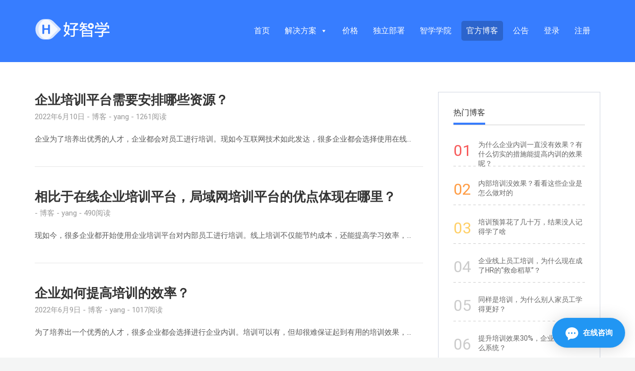

--- FILE ---
content_type: text/html; charset=UTF-8
request_url: https://www.hzxue.com/academy/category/blog/page/38
body_size: 13804
content:
<!DOCTYPE html>
<html lang="zh-Hans">
<head>
<meta http-equiv="x-ua-compatible" content="ie=edge">
<meta charset="UTF-8" />
<meta name="viewport" content="width=device-width, initial-scale=1">
<link rel="profile" href="http://gmpg.org/xfn/11" />
<title>博客 &#8211; 第 38 页 &#8211; 智学学院</title>
<meta name='robots' content='max-image-preview:large' />
<style>img:is([sizes="auto" i], [sizes^="auto," i]) { contain-intrinsic-size: 3000px 1500px }</style>
<link rel='dns-prefetch' href='//fonts.googleapis.com' />
<link rel="alternate" type="application/rss+xml" title="智学学院 &raquo; Feed" href="https://www.hzxue.com/academy/feed" />
<link rel="alternate" type="application/rss+xml" title="智学学院 &raquo; 评论 Feed" href="https://www.hzxue.com/academy/comments/feed" />
<link rel="alternate" type="application/rss+xml" title="智学学院 &raquo; 博客 分类 Feed" href="https://www.hzxue.com/academy/category/blog/feed" />
<!-- <link rel='stylesheet' id='yarppWidgetCss-css' href='https://www.hzxue.com/academy/wp-content/plugins/yet-another-related-posts-plugin/style/widget.css?ver=6.7.3' type='text/css' media='all' /> -->
<!-- <link rel='stylesheet' id='wp-block-library-css' href='https://www.hzxue.com/academy/wp-includes/css/dist/block-library/style.min.css?ver=6.7.3' type='text/css' media='all' /> -->
<link rel="stylesheet" type="text/css" href="//www.hzxue.com/academy/wp-content/cache/wpfc-minified/fh2dfmlq/452s5.css" media="all"/>
<style id='classic-theme-styles-inline-css' type='text/css'>
/*! This file is auto-generated */
.wp-block-button__link{color:#fff;background-color:#32373c;border-radius:9999px;box-shadow:none;text-decoration:none;padding:calc(.667em + 2px) calc(1.333em + 2px);font-size:1.125em}.wp-block-file__button{background:#32373c;color:#fff;text-decoration:none}
</style>
<style id='global-styles-inline-css' type='text/css'>
:root{--wp--preset--aspect-ratio--square: 1;--wp--preset--aspect-ratio--4-3: 4/3;--wp--preset--aspect-ratio--3-4: 3/4;--wp--preset--aspect-ratio--3-2: 3/2;--wp--preset--aspect-ratio--2-3: 2/3;--wp--preset--aspect-ratio--16-9: 16/9;--wp--preset--aspect-ratio--9-16: 9/16;--wp--preset--color--black: #000000;--wp--preset--color--cyan-bluish-gray: #abb8c3;--wp--preset--color--white: #ffffff;--wp--preset--color--pale-pink: #f78da7;--wp--preset--color--vivid-red: #cf2e2e;--wp--preset--color--luminous-vivid-orange: #ff6900;--wp--preset--color--luminous-vivid-amber: #fcb900;--wp--preset--color--light-green-cyan: #7bdcb5;--wp--preset--color--vivid-green-cyan: #00d084;--wp--preset--color--pale-cyan-blue: #8ed1fc;--wp--preset--color--vivid-cyan-blue: #0693e3;--wp--preset--color--vivid-purple: #9b51e0;--wp--preset--gradient--vivid-cyan-blue-to-vivid-purple: linear-gradient(135deg,rgba(6,147,227,1) 0%,rgb(155,81,224) 100%);--wp--preset--gradient--light-green-cyan-to-vivid-green-cyan: linear-gradient(135deg,rgb(122,220,180) 0%,rgb(0,208,130) 100%);--wp--preset--gradient--luminous-vivid-amber-to-luminous-vivid-orange: linear-gradient(135deg,rgba(252,185,0,1) 0%,rgba(255,105,0,1) 100%);--wp--preset--gradient--luminous-vivid-orange-to-vivid-red: linear-gradient(135deg,rgba(255,105,0,1) 0%,rgb(207,46,46) 100%);--wp--preset--gradient--very-light-gray-to-cyan-bluish-gray: linear-gradient(135deg,rgb(238,238,238) 0%,rgb(169,184,195) 100%);--wp--preset--gradient--cool-to-warm-spectrum: linear-gradient(135deg,rgb(74,234,220) 0%,rgb(151,120,209) 20%,rgb(207,42,186) 40%,rgb(238,44,130) 60%,rgb(251,105,98) 80%,rgb(254,248,76) 100%);--wp--preset--gradient--blush-light-purple: linear-gradient(135deg,rgb(255,206,236) 0%,rgb(152,150,240) 100%);--wp--preset--gradient--blush-bordeaux: linear-gradient(135deg,rgb(254,205,165) 0%,rgb(254,45,45) 50%,rgb(107,0,62) 100%);--wp--preset--gradient--luminous-dusk: linear-gradient(135deg,rgb(255,203,112) 0%,rgb(199,81,192) 50%,rgb(65,88,208) 100%);--wp--preset--gradient--pale-ocean: linear-gradient(135deg,rgb(255,245,203) 0%,rgb(182,227,212) 50%,rgb(51,167,181) 100%);--wp--preset--gradient--electric-grass: linear-gradient(135deg,rgb(202,248,128) 0%,rgb(113,206,126) 100%);--wp--preset--gradient--midnight: linear-gradient(135deg,rgb(2,3,129) 0%,rgb(40,116,252) 100%);--wp--preset--font-size--small: 13px;--wp--preset--font-size--medium: 20px;--wp--preset--font-size--large: 36px;--wp--preset--font-size--x-large: 42px;--wp--preset--spacing--20: 0.44rem;--wp--preset--spacing--30: 0.67rem;--wp--preset--spacing--40: 1rem;--wp--preset--spacing--50: 1.5rem;--wp--preset--spacing--60: 2.25rem;--wp--preset--spacing--70: 3.38rem;--wp--preset--spacing--80: 5.06rem;--wp--preset--shadow--natural: 6px 6px 9px rgba(0, 0, 0, 0.2);--wp--preset--shadow--deep: 12px 12px 50px rgba(0, 0, 0, 0.4);--wp--preset--shadow--sharp: 6px 6px 0px rgba(0, 0, 0, 0.2);--wp--preset--shadow--outlined: 6px 6px 0px -3px rgba(255, 255, 255, 1), 6px 6px rgba(0, 0, 0, 1);--wp--preset--shadow--crisp: 6px 6px 0px rgba(0, 0, 0, 1);}:where(.is-layout-flex){gap: 0.5em;}:where(.is-layout-grid){gap: 0.5em;}body .is-layout-flex{display: flex;}.is-layout-flex{flex-wrap: wrap;align-items: center;}.is-layout-flex > :is(*, div){margin: 0;}body .is-layout-grid{display: grid;}.is-layout-grid > :is(*, div){margin: 0;}:where(.wp-block-columns.is-layout-flex){gap: 2em;}:where(.wp-block-columns.is-layout-grid){gap: 2em;}:where(.wp-block-post-template.is-layout-flex){gap: 1.25em;}:where(.wp-block-post-template.is-layout-grid){gap: 1.25em;}.has-black-color{color: var(--wp--preset--color--black) !important;}.has-cyan-bluish-gray-color{color: var(--wp--preset--color--cyan-bluish-gray) !important;}.has-white-color{color: var(--wp--preset--color--white) !important;}.has-pale-pink-color{color: var(--wp--preset--color--pale-pink) !important;}.has-vivid-red-color{color: var(--wp--preset--color--vivid-red) !important;}.has-luminous-vivid-orange-color{color: var(--wp--preset--color--luminous-vivid-orange) !important;}.has-luminous-vivid-amber-color{color: var(--wp--preset--color--luminous-vivid-amber) !important;}.has-light-green-cyan-color{color: var(--wp--preset--color--light-green-cyan) !important;}.has-vivid-green-cyan-color{color: var(--wp--preset--color--vivid-green-cyan) !important;}.has-pale-cyan-blue-color{color: var(--wp--preset--color--pale-cyan-blue) !important;}.has-vivid-cyan-blue-color{color: var(--wp--preset--color--vivid-cyan-blue) !important;}.has-vivid-purple-color{color: var(--wp--preset--color--vivid-purple) !important;}.has-black-background-color{background-color: var(--wp--preset--color--black) !important;}.has-cyan-bluish-gray-background-color{background-color: var(--wp--preset--color--cyan-bluish-gray) !important;}.has-white-background-color{background-color: var(--wp--preset--color--white) !important;}.has-pale-pink-background-color{background-color: var(--wp--preset--color--pale-pink) !important;}.has-vivid-red-background-color{background-color: var(--wp--preset--color--vivid-red) !important;}.has-luminous-vivid-orange-background-color{background-color: var(--wp--preset--color--luminous-vivid-orange) !important;}.has-luminous-vivid-amber-background-color{background-color: var(--wp--preset--color--luminous-vivid-amber) !important;}.has-light-green-cyan-background-color{background-color: var(--wp--preset--color--light-green-cyan) !important;}.has-vivid-green-cyan-background-color{background-color: var(--wp--preset--color--vivid-green-cyan) !important;}.has-pale-cyan-blue-background-color{background-color: var(--wp--preset--color--pale-cyan-blue) !important;}.has-vivid-cyan-blue-background-color{background-color: var(--wp--preset--color--vivid-cyan-blue) !important;}.has-vivid-purple-background-color{background-color: var(--wp--preset--color--vivid-purple) !important;}.has-black-border-color{border-color: var(--wp--preset--color--black) !important;}.has-cyan-bluish-gray-border-color{border-color: var(--wp--preset--color--cyan-bluish-gray) !important;}.has-white-border-color{border-color: var(--wp--preset--color--white) !important;}.has-pale-pink-border-color{border-color: var(--wp--preset--color--pale-pink) !important;}.has-vivid-red-border-color{border-color: var(--wp--preset--color--vivid-red) !important;}.has-luminous-vivid-orange-border-color{border-color: var(--wp--preset--color--luminous-vivid-orange) !important;}.has-luminous-vivid-amber-border-color{border-color: var(--wp--preset--color--luminous-vivid-amber) !important;}.has-light-green-cyan-border-color{border-color: var(--wp--preset--color--light-green-cyan) !important;}.has-vivid-green-cyan-border-color{border-color: var(--wp--preset--color--vivid-green-cyan) !important;}.has-pale-cyan-blue-border-color{border-color: var(--wp--preset--color--pale-cyan-blue) !important;}.has-vivid-cyan-blue-border-color{border-color: var(--wp--preset--color--vivid-cyan-blue) !important;}.has-vivid-purple-border-color{border-color: var(--wp--preset--color--vivid-purple) !important;}.has-vivid-cyan-blue-to-vivid-purple-gradient-background{background: var(--wp--preset--gradient--vivid-cyan-blue-to-vivid-purple) !important;}.has-light-green-cyan-to-vivid-green-cyan-gradient-background{background: var(--wp--preset--gradient--light-green-cyan-to-vivid-green-cyan) !important;}.has-luminous-vivid-amber-to-luminous-vivid-orange-gradient-background{background: var(--wp--preset--gradient--luminous-vivid-amber-to-luminous-vivid-orange) !important;}.has-luminous-vivid-orange-to-vivid-red-gradient-background{background: var(--wp--preset--gradient--luminous-vivid-orange-to-vivid-red) !important;}.has-very-light-gray-to-cyan-bluish-gray-gradient-background{background: var(--wp--preset--gradient--very-light-gray-to-cyan-bluish-gray) !important;}.has-cool-to-warm-spectrum-gradient-background{background: var(--wp--preset--gradient--cool-to-warm-spectrum) !important;}.has-blush-light-purple-gradient-background{background: var(--wp--preset--gradient--blush-light-purple) !important;}.has-blush-bordeaux-gradient-background{background: var(--wp--preset--gradient--blush-bordeaux) !important;}.has-luminous-dusk-gradient-background{background: var(--wp--preset--gradient--luminous-dusk) !important;}.has-pale-ocean-gradient-background{background: var(--wp--preset--gradient--pale-ocean) !important;}.has-electric-grass-gradient-background{background: var(--wp--preset--gradient--electric-grass) !important;}.has-midnight-gradient-background{background: var(--wp--preset--gradient--midnight) !important;}.has-small-font-size{font-size: var(--wp--preset--font-size--small) !important;}.has-medium-font-size{font-size: var(--wp--preset--font-size--medium) !important;}.has-large-font-size{font-size: var(--wp--preset--font-size--large) !important;}.has-x-large-font-size{font-size: var(--wp--preset--font-size--x-large) !important;}
:where(.wp-block-post-template.is-layout-flex){gap: 1.25em;}:where(.wp-block-post-template.is-layout-grid){gap: 1.25em;}
:where(.wp-block-columns.is-layout-flex){gap: 2em;}:where(.wp-block-columns.is-layout-grid){gap: 2em;}
:root :where(.wp-block-pullquote){font-size: 1.5em;line-height: 1.6;}
</style>
<!-- <link rel='stylesheet' id='cool-tag-cloud-css' href='https://www.hzxue.com/academy/wp-content/plugins/cool-tag-cloud/inc/cool-tag-cloud.css?ver=2.25' type='text/css' media='all' /> -->
<!-- <link rel='stylesheet' id='megamenu-css' href='https://www.hzxue.com/academy/wp-content/uploads/maxmegamenu/style.css?ver=259635' type='text/css' media='all' /> -->
<!-- <link rel='stylesheet' id='dashicons-css' href='https://www.hzxue.com/academy/wp-includes/css/dashicons.min.css?ver=6.7.3' type='text/css' media='all' /> -->
<!-- <link rel='stylesheet' id='ht-theme-style-css' href='https://www.hzxue.com/academy/wp-content/themes/knowall/css/style.css?ver=6.7.3' type='text/css' media='all' /> -->
<link rel="stylesheet" type="text/css" href="//www.hzxue.com/academy/wp-content/cache/wpfc-minified/duqjaelk/452s5.css" media="all"/>
<style id='ht-theme-style-inline-css' type='text/css'>
.site-header {background-color: #377DFF; }.nav-header > ul > li.menu-item-has-children > a::after {background-image: url("data:image/svg+xml,%3Csvg xmlns='http://www.w3.org/2000/svg' viewBox='0 0 34.1 19' fill='%23ffffff'%3E%3Cpath d='M17 19c-0.5 0-1-0.2-1.4-0.6L0.6 3.4c-0.8-0.8-0.8-2 0-2.8 0.8-0.8 2-0.8 2.8 0L17 14.2 30.7 0.6c0.8-0.8 2-0.8 2.8 0 0.8 0.8 0.8 2 0 2.8L18.4 18.4C18 18.8 17.5 19 17 19z'/%3E%3C/svg%3E");}.ht-container, .ht-sitecontainer--boxed { max-width: 1200px }.hkb-category .hkb-category__link { border-bottom: 1px solid #e6e6e6; } .hkb-category.hkb-category--witharticles { border-bottom: 1px solid #e6e6e6; }.hkb_widget_toc ol li.active > a { background: rgba( 55 ,125, 255, 0.8); }.site-footer .ht-container{ max-width: 100% !important; text-align:center;
} .site-footer .site-footer__copyright { float:none; width: 100%; text-align:center;
} .post-navigation { } .post-navigation a { padding: 5% 10%; } .pagination { margin: 8.333% 8.333% 0; } .pagination .nav-links { min-height: 3.2em; } .pagination .page-numbers { line-height: 3.2em; padding: 0 0.8em; } .pagination .prev, .pagination .next { height: 48px; padding: 0; width: 48px; } .pagination .prev:before, .pagination .next:before { height: 48px; line-height: 48px; width: 48px; } .post-navigation { background-color: #fff; margin-top: 60px;
} .post-navigation a { display: block; padding: 20px 0px;
} .post-navigation span { display: block;
} .post-navigation .meta-nav { color: rgba(51, 51, 51, 0.7); font-size: 16px; letter-spacing: 0.04em; line-height: 1.5; position: relative; text-transform: uppercase; z-index: 2; font-weight:bold;
} .post-navigation .post-title { font-size: 18px; line-height: 1.3333; position: relative; z-index: 2; color: #595959;
} .post-navigation .nav-next,
.post-navigation .nav-previous { background-position: center; background-size: cover; position: relative;
} .post-navigation a:before { /* content: ""; */ display: block; height: 100%; position: absolute; top: 0; left: 0; width: 100%; z-index: 1;
} .post-navigation a:hover:before,
.post-navigation a:focus:before { opacity: 0.5;
} .post-navigation .meta-nav { opacity: 0.8;
} .post-navigation a:hover .post-title { color: #377DFF;
} .post-navigation div + div { border-top: 1px solid #eaeaea;
} .widget.widget_recent_entries a { color: #595959; transition:all 0.3s;
} .widget.widget_recent_entries a:hover { color: #377DFF;
}
.widget.widget_recent_entries li{ margin: 0 0 10px; line-height: 1.3; position: relative;
} .yarpp-related { margin-top: 60px !important;
} .yarpp-related h3 { color: rgba(51, 51, 51, 0.7); font-size: 16px !important; letter-spacing: 0.04em; line-height: 1.5; font-weight:bold !important;
} .yarpp-related ul { padding-left:20px; margin-top:10px; } .yarpp-related ul a{ font-weight: normal; font-size: 18px; line-height: 1.3333; color: #595959;
} .yarpp-related ul a:hover{ color:#377DFF;
}
nav.nav-header li:last-child > a { border: solid 1px #fff; border-radius: 20px; padding: 8px 20px;
}
nav.nav-header li:last-child > a:hover{ background-color:#fff; color:#377dff;
}
</style>
<link rel='stylesheet' id='kirki_google_fonts-css' href='https://fonts.googleapis.com/css?family=Roboto%3A700%2Cregular&#038;subset' type='text/css' media='all' />
<link rel='stylesheet' id='kirki-styles-ht_theme-css' href='https://www.hzxue.com/academy/wp-content/themes/knowall/inc/kirki/assets/css/kirki-styles.css' type='text/css' media='all' />
<style id='kirki-styles-ht_theme-inline-css' type='text/css'>
.site-header .site-header__title, .nav-header ul li a{color:#fff;}.nav-header .nav-header__mtoggle span, .nav-header .nav-header__mtoggle span::before, .nav-header .nav-header__mtoggle span::after{background:#fff;}a{color:#377DFF;}button, input[type="reset"], input[type="submit"], input[type="button"], .hkb-article__content ol li:before, .hkb-article__content ul li:before, .hkb_widget_exit__btn{background:#377DFF;}.hkb-breadcrumbs__icon{fill:#377DFF;}.hkb-article__title a:hover, .ht-post__title a:hover{color:#377DFF;}.hkb-article-attachment__icon{fill:#377DFF;}a:hover{color:#377DFF;}button:hover, input[type="reset"]:hover, input[type="submit"]:hover, input[type="button"]:hover, .ht-transferbox__btn:hover{background:#377DFF;}.ht-container{max-width:1200px;}.ht-sitecontainer--boxed{max-width:1200px;}h1, h2, h3, h4, h5{font-family:Roboto, Helvetica, Arial, sans-serif;font-weight:700;font-style:normal;letter-spacing:0;color:#333333;}body{font-family:Roboto, Helvetica, Arial, sans-serif;font-weight:400;font-style:normal;font-size:17px;line-height:1.55;letter-spacing:0;color:#595959;}.hkb-category .hkb-category__iconwrap{flex-basis:35px;min-width:35px;}.hkb-category .hkb-category__iconwrap img, .ht-categoryheader .hkb-category__iconwrap img{max-width:35px;max-height:35px;}
</style>
<script src='//www.hzxue.com/academy/wp-content/cache/wpfc-minified/6l3i2nzh/a8bcq.js' type="text/javascript"></script>
<!-- <script type="text/javascript" src="https://www.hzxue.com/academy/wp-includes/js/jquery/jquery.min.js?ver=3.7.1" id="jquery-core-js"></script> -->
<!-- <script type="text/javascript" src="https://www.hzxue.com/academy/wp-includes/js/jquery/jquery-migrate.min.js?ver=3.4.1" id="jquery-migrate-js"></script> -->
<link rel="https://api.w.org/" href="https://www.hzxue.com/academy/wp-json/" /><link rel="alternate" title="JSON" type="application/json" href="https://www.hzxue.com/academy/wp-json/wp/v2/categories/17" /><link rel="EditURI" type="application/rsd+xml" title="RSD" href="https://www.hzxue.com/academy/xmlrpc.php?rsd" />
<meta name="generator" content="WordPress 6.7.3" />
<meta name="generator" content="Heroic Knowledge Base v2.11.4" />
<meta name="generator" content="KnowAll v1.3.2" />
<link rel="icon" href="https://www.hzxue.com/academy/wp-content/uploads/2018/09/favicon-50x50.png" sizes="32x32" />
<link rel="icon" href="https://www.hzxue.com/academy/wp-content/uploads/2018/09/favicon.png" sizes="192x192" />
<link rel="apple-touch-icon" href="https://www.hzxue.com/academy/wp-content/uploads/2018/09/favicon.png" />
<meta name="msapplication-TileImage" content="https://www.hzxue.com/academy/wp-content/uploads/2018/09/favicon.png" />
<style type="text/css">/** Mega Menu CSS: fs **/</style>
<link href="https://cdn.staticfile.net/font-awesome/5.15.0/css/all.min.css" rel="stylesheet">
<style>
.sidebar__innercontainer.sidebar__innercontainer--affix.affix {
position: relative;
top: 0;
}
.right-contactus > a {color: #393333;display: block;text-decoration: none;}
.right-contactus > a:hover {
color:#377DFF;
}
span.footer-wx-qrcode-container {
display: none;
}
.connect-way span:nth-child(2){
position:relative;
}
.footer-wx-qrcode-container img{
width: 246px !important;
height: 277px;
}
.connect-way span:nth-child(2):hover .footer-wx-qrcode-container  {
display:block;
position:absolute;
bottom: 50px;
right: -100px;
box-shadow: 0 1px 6px rgb(0 0 0 / 6%), 0 2px 32px rgb(0 0 0 / 16%);
}
p.connect-way a {
text-decoration: none;color: #377DFF;
}
p.connect-way span{
margin-right: 10px;
}
.widget{
background: none;
border: solid 1px #d0d6e2;
border-radius: 0;
}
.widget.widget_recent_entries ul{
counter-reset:sectioncounter;
}
.widget.widget_recent_entries li{
background-image: linear-gradient(to right, #ccc 0%, #ccc 50%, transparent 50%);
background-size: 10px 1px;
background-repeat: repeat-x;
background-position-y: bottom;
position: relative;
font-size: 14px;
font-weight: normal;
font-stretch: normal;
line-height: 19px;
padding: 15px 0;
padding-left: 50px;
height: 68px;
}
.widget.widget_recent_entries li:first-child{
border-top: solid 1px #d0d6e2;  
}
.widget.widget_recent_entries li:before {
display: inline-block;
content: "0"counter(sectioncounter);
counter-increment: sectioncounter;
line-height: 42px;
margin-right: 14px;
color: #ccc;
font-size: 32px;
width: 39px;
height: 42px;
position: absolute;
margin-left: -50px;
}
.widget.widget_recent_entries li:nth-child(10):before{
content: counter(sectioncounter);
}
.widget.widget_recent_entries li:nth-child(1):before{
color:#f75a5a;
}
.widget.widget_recent_entries li:nth-child(2):before{
color:#ff9d46;
}
.widget.widget_recent_entries li:nth-child(3):before{
color:#ffd068;
}
a {
}
.widget.widget_recent_entries a {
color: #666;
}
.widget .widget__title {
font-size: 16px;
font-weight: normal;
font-stretch: normal;
line-height: 21px;
letter-spacing: 0px;
color: #333333;
position: relative;
padding: 0 0 14px 0;
border-bottom: solid 1px #ccc;
}
.sidebar .sidebar__innercontainer {
background: none;
}
.cool-tag-cloud .ctcsilver .ctcleft a, .cool-tag-cloud .ctcsilver .ctcleft .tag-cloud-link {
background:none!important;
background-color: #f4f5f5 !important;
padding: 7px 12px 7px 12px !important;
height: fit-content !important;
border-radius: 50px;
transition: all ease-in .2s !important;
}
.cool-tag-cloud .ctcsilver .ctcleft a:hover{
background: none !important;
background-color: #46baff !important;
color: #fff !important;
text-shadow: none !important;
}
.cool-tag-cloud .ctcsilver .ctcleft a::after, .cool-tag-cloud .ctcsilver .ctcleft .tag-cloud-link::after, .cool-tag-cloud .ctcsilver .ctcleft a:hover:after{
background: none !important;
}
.widget ul li:last-child {
background: none;
}
.widget.widget_recent_entries li:first-child{
border-top: none;
} 
.widget .widget__title:before {
content: ' ';
width: 64px;
background-color: #377dff;
height: 4px;
display: inline-block;
position: absolute;
bottom:0px;
}
</style>
</head>
<body class="archive paged category category-blog category-17 paged-38 category-paged-38 mega-menu-nav-site-header" itemscope itemtype="https://schema.org/WebPage" data-spy="scroll" data-offset="40" data-target="#navtoc">
<div class="ht-sitecontainer ht-sitecontainer--wide">
<!-- .site-header -->
<div class="site-header">
<header class="site-header__banner" itemscope itemtype="http://schema.org/WPHeader">
<div class="ht-container">
<!-- .site-logo -->
<div class="site-logo">
<a href="https://www.hzxue.com/academy" data-ht-sitetitle="智学学院">
<img alt="智学学院" src="https://www.hzxue.com/academy/wp-content/uploads/2018/09/好智学logo（反白）-09.png" />
<meta itemprop="headline" content="智学学院">
</a>
</div>
<!-- /.site-logo -->
<!-- .nav-primary -->
<nav class="nav-header" itemscope itemtype="https://schema.org/SiteNavigationElement">
<button id="ht-navtoggle" class="nav-header__mtoggle"><span>菜单</span></button>
<div id="mega-menu-wrap-nav-site-header" class="mega-menu-wrap"><div class="mega-menu-toggle"><div class="mega-toggle-blocks-left"></div><div class="mega-toggle-blocks-center"></div><div class="mega-toggle-blocks-right"><div class='mega-toggle-block mega-menu-toggle-animated-block mega-toggle-block-0' id='mega-toggle-block-0'><button aria-label="Toggle Menu" class="mega-toggle-animated mega-toggle-animated-slider" type="button" aria-expanded="false">
<span class="mega-toggle-animated-box">
<span class="mega-toggle-animated-inner"></span>
</span>
</button></div></div></div><ul id="mega-menu-nav-site-header" class="mega-menu max-mega-menu mega-menu-horizontal mega-no-js" data-event="hover_intent" data-effect="fade_up" data-effect-speed="200" data-effect-mobile="disabled" data-effect-speed-mobile="0" data-panel-inner-width="800px" data-mobile-force-width="body" data-second-click="go" data-document-click="collapse" data-vertical-behaviour="standard" data-breakpoint="768" data-unbind="true" data-mobile-state="collapse_all" data-hover-intent-timeout="300" data-hover-intent-interval="100"><li class='mega-menu-item mega-menu-item-type-custom mega-menu-item-object-custom mega-align-bottom-left mega-menu-flyout mega-menu-item-58' id='mega-menu-item-58'><a class="mega-menu-link" href="https://www.hzxue.com" tabindex="0">首页</a></li><li class='mega-menu-item mega-menu-item-type-custom mega-menu-item-object-custom mega-menu-item-has-children mega-menu-megamenu mega-align-bottom-left mega-menu-grid mega-menu-item-3255' id='mega-menu-item-3255'><a class="mega-menu-link" href="https://www.hzxue.com/enterprise.html" aria-haspopup="true" aria-expanded="false" tabindex="0">解决方案<span class="mega-indicator"></span></a>
<ul class="mega-sub-menu">
<li class='mega-menu-row' id='mega-menu-3255-0'>
<ul class="mega-sub-menu">
<li class='mega-menu-column mega-description-menu mega-menu-columns-3-of-12 mega-hide-on-mobile description-menu' id='mega-menu-3255-0-0'>
<ul class="mega-sub-menu">
<li class='mega-menu-item mega-menu-item-type-widget widget_custom_html mega-menu-item-custom_html-3' id='mega-menu-item-custom_html-3'><h4 class="mega-block-title">图片说明</h4><div class="textwidget custom-html-widget"></div></li>		</ul>
</li><li class='mega-menu-column mega-menu-columns-6-of-12 mega-hide-on-mobile' id='mega-menu-3255-0-1'>
<ul class="mega-sub-menu">
<li class='mega-menu-item mega-menu-item-type-widget widget_custom_html mega-menu-item-custom_html-4' id='mega-menu-item-custom_html-4'><h4 class="mega-block-title">解决方案</h4><div class="textwidget custom-html-widget"><div id="project-solve">
<div class="item" style="border-right: solid 1px #f0f0f0;">
<div class="item-head">
<div class="head-title">产品矩阵</div>
<div class="head-line"></div>
</div>
<div class="item-desc">
<a class="module" href="https://www.hzxue.com/knowledage-management.html">
<div class="module-img" >
<img src="https://www.hzxue.com/images/solution_knowledage_management.svg" alt="">
</div>
<div class="module-desc">
<div class="title">知识管理</div>
<div class="test">知识驱动的系统工具</div>
</div>
</a>
<a class="module" href="https://www.hzxue.com/live.html">
<div class="module-img">
<img src="https://www.hzxue.com/images/solution_live.svg" alt="">
</div>
<div class="module-desc">
<div class="title">直播课程系统</div>
<div class="test">支持互动直播教学</div>
</div>
</a>
<a class="module" href="https://www.hzxue.com/webcasting.html">
<div class="module-img">
<img src="https://www.hzxue.com/images/solution_webcasting.svg" alt="">
</div>
<div class="module-desc">
<div class="title">教学录播系统</div>
<div class="test">随时随地多终端学习</div>
</div>
</a>
<a class="module" href="https://www.hzxue.com/miniprogram.html">
<div class="module-img">
<img src="https://www.hzxue.com/images/miniprogram-icon.png" alt="">
</div>
<div class="module-desc">
<div class="title">学习小程序</div>
<div class="test">搭建轻量化学习平台</div>
</div>
</a>
</div>
</div>
<div class="item" style="border-right: solid 1px #f0f0f0;">
<div class="item-head">
<div class="head-title">场景解决方案</div>
<div class="head-line"></div>
</div>
<div class="item-desc">
<a class="module" href="https://www.hzxue.com/enterprise.html">
<div class="module-img">
<img src="https://www.hzxue.com/images/solution_edu.svg" alt="">
</div>
<div class="module-desc">
<div class="title">企业内训</div>
<div class="test">企业培训一揽子解决方案</div>
</div>
</a>
<a class="module" href="https://www.hzxue.com/knowledge.html">
<div class="module-img">
<img src="https://www.hzxue.com/images/solution_knowledge.svg" alt="">
</div>
<div class="module-desc">
<div class="title">知识付费</div>
<div class="test">快速搭建知识店铺</div>
</div>
</a>
<a class="module" href="https://www.hzxue.com/edu.html">
<div class="module-img">
<img src="https://www.hzxue.com/images/solution_company.svg" alt="">
</div>
<div class="module-desc">
<div class="title">教育培训</div>
<div class="test">线上教育培训解决方案</div>
</div>
</a>
<a class="module" href="https://www.hzxue.com/wechatwork.html">
<div class="module-img">
<img src="https://www.hzxue.com/images/company_wx.svg" alt="">
</div>
<div class="module-desc">
<div class="title">企业微信</div>
<div class="test">提升人才培训效率</div>
</div>
</a>
</div>
</div>
<div class="item">
<div class="item-head">
<div class="head-title">行业解决方案</div>
<div class="head-line"></div>
</div>
<div class="item-desc">
<a class="module" href="https://www.hzxue.com/household.html">
<div class="module-img">
<img src="https://www.hzxue.com/images/solution_household.svg" alt="">
</div>
<div class="module-desc">
<div class="title">家具建材</div>
<div class="test">提高员工培训效率</div>
</div>
</a>
<a class="module" href="https://www.hzxue.com/dietetical.html">
<div class="module-img">
<img src="https://www.hzxue.com/images/solution_dietetical.svg" alt="">
</div>
<div class="module-desc">
<div class="title">连锁餐饮</div>
<div class="test">打造学习型组织</div>
</div>
</a>
<a class="module" href="https://www.hzxue.com/medicine.html">
<div class="module-img">
<img src="https://www.hzxue.com/images/solution_medicine.svg" alt="">
</div>
<div class="module-desc">
<div class="title">医疗美容</div>
<div class="test">打造医美体系</div>
</div>
</a>
<a class="module" href="https://www.hzxue.com/medical.html">
<div class="module-img">
<img src="https://www.hzxue.com/images/medical_icon.svg" alt="">
</div>
<div class="module-desc">
<div class="title">医药连锁</div>
<div class="test">促进医药行业发展</div>
</div>
</a>
<a class="module" href="https://www.hzxue.com/finance.html">
<div class="module-img">
<img src="https://www.hzxue.com/images/finance_icon.svg" alt="">
</div>
<div class="module-desc">
<div class="title">金融行业</div>
<div class="test">搭建金融新时代</div>
</div>
</a>
<a class="module" href="https://www.hzxue.com/expressage.html">
<div class="module-img">
<img src="https://www.hzxue.com/images/expressage.svg" alt="">
</div>
<div class="module-desc">
<div class="title">快递行业</div>
<div class="test">搭建快递新时代</div>
</div>
</a>
</div>
</div>
<div class="project-triangle"></div>
</div></div></li>		</ul>
</li>	</ul>
</li><li class='mega-menu-row' id='mega-menu-3255-1'>
<ul class="mega-sub-menu">
<li class='mega-menu-column mega-solution-mobile mega-menu-columns-3-of-12 mega-hide-on-desktop solution-mobile' id='mega-menu-3255-1-0'>
<ul class="mega-sub-menu">
<li class='mega-menu-item mega-menu-item-type-widget widget_custom_html mega-menu-item-custom_html-5' id='mega-menu-item-custom_html-5'><h4 class="mega-block-title">移动端</h4><div class="textwidget custom-html-widget"><ul>
<li>
<img class="menu-img" alt="好智学在线教育培训系统-企业内训" src="https://www.hzxue.com/images/solution-company.png">
<a id="enterpriseId" target="_blank" title="企业培训" href="https://www.hzxue.com/enterprise.html" class="menu-open-hover">企业培训</a>
</li>
<li>
<img class="menu-img" alt="好智学在线教育培训系统-知识管理" src="https://www.hzxue.com/images/solution-knowledage-management.png">
<a id="knowledgeId" target="_blank" title="知识管理" href="https://www.hzxue.com/knowledage-management.html">知识管理</a>
</li>
<li>
<img class="menu-img" alt="好智学在线教育培训系统-知识付费" src="https://www.hzxue.com/images/solution-knowledge.png">
<a  target="_blank" title="知识付费" href="https://www.hzxue.com/knowledge.html">知识付费</a>
</li>
<li><img class="menu-img" alt="好智学在线教育培训系统-直播课程系统" src="https://www.hzxue.com/images/solution-live.png"><a id="liveId" target="_blank" title="直播课程系统" href="https://www.hzxue.com/live.html">直播课程系统</a></li>
<li><img class="menu-img" alt="好智学在线教育培训系统-教学录播系统" src="https://www.hzxue.com/images/solution-webcasting.png"><a id="webcastingId" target="_blank" title="教学录播系统" href="https://www.hzxue.com/webcasting.html">教学录播系统</a></li>
<li><img class="menu-img" alt="好智学在线教育培训系统-教育培训" src="https://www.hzxue.com/images/solution-edu.png"><a id="eduId" target="_blank" title="教育培训" href="https://www.hzxue.com/edu.html">教育培训</a></li><li>
<a href="https://www.hzxue.com/wechatwork.html">
<img src="https://www.hzxue.com/images/company_wx.svg" alt="" class="pull-left">
<div class="words pull-left">
<h5>企业微信</h5>
<div>提升人才培训效率</div>
</div>
</a>
</li>
</ul></div></li>		</ul>
</li>	</ul>
</li></ul>
</li><li class='mega-menu-item mega-menu-item-type-custom mega-menu-item-object-custom mega-align-bottom-left mega-menu-flyout mega-menu-item-3256' id='mega-menu-item-3256'><a class="mega-menu-link" href="https://www.hzxue.com/price.html" tabindex="0">价格</a></li><li class='mega-menu-item mega-menu-item-type-custom mega-menu-item-object-custom mega-align-bottom-left mega-menu-flyout mega-menu-item-3257' id='mega-menu-item-3257'><a class="mega-menu-link" href="https://www.hzxue.com/independent.html" tabindex="0">独立部署</a></li><li class='mega-menu-item mega-menu-item-type-custom mega-menu-item-object-custom mega-menu-item-home mega-align-bottom-left mega-menu-flyout mega-menu-item-62' id='mega-menu-item-62'><a class="mega-menu-link" href="http://www.hzxue.com/academy/" tabindex="0">智学学院</a></li><li class='mega-menu-item mega-menu-item-type-taxonomy mega-menu-item-object-category mega-current-menu-item mega-align-bottom-left mega-menu-flyout mega-menu-item-71' id='mega-menu-item-71'><a class="mega-menu-link" href="https://www.hzxue.com/academy/category/blog" tabindex="0">官方博客</a></li><li class='mega-menu-item mega-menu-item-type-taxonomy mega-menu-item-object-category mega-align-bottom-left mega-menu-flyout mega-menu-item-133' id='mega-menu-item-133'><a class="mega-menu-link" href="https://www.hzxue.com/academy/category/announcement" tabindex="0">公告</a></li><li class='mega-menu-item mega-menu-item-type-custom mega-menu-item-object-custom mega-align-bottom-left mega-menu-flyout mega-menu-item-3115' id='mega-menu-item-3115'><a class="mega-menu-link" href="https://passport.hzxue.com/usl#sign-in.html" tabindex="0">登录</a></li><li class='mega-menu-item mega-menu-item-type-custom mega-menu-item-object-custom mega-align-bottom-left mega-menu-flyout mega-menu-item-3116' id='mega-menu-item-3116'><a class="mega-menu-link" href="https://passport.hzxue.com/usl#/sign-up.html" tabindex="0">注册</a></li></ul></div>            </nav>
<!-- /.nav-primary -->
</div>
</header>
<!-- /.site-header -->
<!--         <div class="site-header__posts">
<div class="ht-container">
<h1 class="site-header__title">企业培训平台需要安排哪些资源？</h1>
</div>
</div> -->
</div>
<!-- /.site-header -->
<!-- .ht-page -->
<div class="ht-page ht-page--sidebarright">
<div class="ht-container">
<div class="ht-page__content">
<ul class="ht-postlist">                            
<li>
<article id="ht-post-7979" class="ht-postmini">
<header class="ht-post__header">
<h2 class="ht-post__title"><a href="https://www.hzxue.com/academy/hzxxhr.html" rel="bookmark">企业培训平台需要安排哪些资源？</a></h2>
<div class="ht-post__meta">
<ul>
<li>2022年6月10日</li>	
<li>
<ul class="ht-post__metacategory">
<li>博客</li>
</ul>
</li>
<li>yang</li>			
<li>1261阅读</li>
</ul>
</div>
</header>
<div class="ht-post__excerpt">
<p>企业为了培养出优秀的人才，企业都会对员工进行培训。现如今互联网技术如此发达，很多企业都会选择使用在线&#8230;</p>
</div>
</article>                    </li>
<li>
<article id="ht-post-7974" class="ht-postmini">
<header class="ht-post__header">
<h2 class="ht-post__title"><a href="https://www.hzxue.com/academy/hzxxhq.html" rel="bookmark">相比于在线企业培训平台，局域网培训平台的优点体现在哪里？</a></h2>
<div class="ht-post__meta">
<ul>
<li></li>	
<li>
<ul class="ht-post__metacategory">
<li>博客</li>
</ul>
</li>
<li>yang</li>			
<li>490阅读</li>
</ul>
</div>
</header>
<div class="ht-post__excerpt">
<p>现如今，很多企业都开始使用企业培训平台对内部员工进行培训。线上培训不仅能节约成本，还能提高学习效率，&#8230;</p>
</div>
</article>                    </li>
<li>
<article id="ht-post-7968" class="ht-postmini">
<header class="ht-post__header">
<h2 class="ht-post__title"><a href="https://www.hzxue.com/academy/hzxxhp.html" rel="bookmark">企业如何提高培训的效率？</a></h2>
<div class="ht-post__meta">
<ul>
<li>2022年6月9日</li>	
<li>
<ul class="ht-post__metacategory">
<li>博客</li>
</ul>
</li>
<li>yang</li>			
<li>1017阅读</li>
</ul>
</div>
</header>
<div class="ht-post__excerpt">
<p>为了培养出一个优秀的人才，很多企业都会选择进行企业内训。培训可以有，但却很难保证起到有用的培训效果，&#8230;</p>
</div>
</article>                    </li>
<li>
<article id="ht-post-7958" class="ht-postmini">
<header class="ht-post__header">
<h2 class="ht-post__title"><a href="https://www.hzxue.com/academy/hzxxho.html" rel="bookmark">企业可以利用在线学习系统做些什么培训？</a></h2>
<div class="ht-post__meta">
<ul>
<li>2022年6月2日</li>	
<li>
<ul class="ht-post__metacategory">
<li>博客</li>
</ul>
</li>
<li>yang</li>			
<li>602阅读</li>
</ul>
</div>
</header>
<div class="ht-post__excerpt">
<p>现如今更新换代快，每个人都需要学习和进步，企业培训有利于为公司培养人才，才能提高市场竞争率。而使用在&#8230;</p>
</div>
</article>                    </li>
<li>
<article id="ht-post-7950" class="ht-postmini">
<header class="ht-post__header">
<h2 class="ht-post__title"><a href="https://www.hzxue.com/academy/hzxxhn.html" rel="bookmark">新员工培训怎么做才具备效果？在线学习平台教你把握几个细节</a></h2>
<div class="ht-post__meta">
<ul>
<li>2022年6月1日</li>	
<li>
<ul class="ht-post__metacategory">
<li>博客</li>
</ul>
</li>
<li>yang</li>			
<li>874阅读</li>
</ul>
</div>
</header>
<div class="ht-post__excerpt">
<p>相比于线下的培训，使用在线学习平台显然更为方便，可节约大量的成本。现如今很多企业都十分看重对人才的培&#8230;</p>
</div>
</article>                    </li>
<li>
<article id="ht-post-7876" class="ht-postmini">
<header class="ht-post__header">
<h2 class="ht-post__title"><a href="https://www.hzxue.com/academy/hzxxhm.html" rel="bookmark">如何在局域网搭建一个课程点播+直播系统？</a></h2>
<div class="ht-post__meta">
<ul>
<li>2022年5月27日</li>	
<li>
<ul class="ht-post__metacategory">
<li>博客</li>
</ul>
</li>
<li>yang</li>			
<li>2119阅读</li>
</ul>
</div>
</header>
<div class="ht-post__excerpt">
<p>时代在进步，互联网技术的发达，致使在线培训平台广泛应用于各大企业，特别是课程点播+直播系统的培训模式&#8230;</p>
</div>
</article>                    </li>
<li>
<article id="ht-post-7869" class="ht-postmini">
<header class="ht-post__header">
<h2 class="ht-post__title"><a href="https://www.hzxue.com/academy/hzxxhl.html" rel="bookmark">企业培训会遇到哪些难题?员工培训系统该怎么解决？</a></h2>
<div class="ht-post__meta">
<ul>
<li>2022年5月20日</li>	
<li>
<ul class="ht-post__metacategory">
<li>博客</li>
</ul>
</li>
<li>yang</li>			
<li>1065阅读</li>
</ul>
</div>
</header>
<div class="ht-post__excerpt">
<p>现如今企业之间竞争激烈，各方面都开始内卷起来了，尤其是关于人才这一方面的竞争。企业想要培育出一些优秀&#8230;</p>
</div>
</article>                    </li>
<li>
<article id="ht-post-7863" class="ht-postmini">
<header class="ht-post__header">
<h2 class="ht-post__title"><a href="https://www.hzxue.com/academy/hzxxhk.html" rel="bookmark">企业如何将在线学习系统平台给利用起来？</a></h2>
<div class="ht-post__meta">
<ul>
<li></li>	
<li>
<ul class="ht-post__metacategory">
<li>博客</li>
</ul>
</li>
<li>yang</li>			
<li>965阅读</li>
</ul>
</div>
</header>
<div class="ht-post__excerpt">
<p>现如今，工作节奏加快，企业若是想要进行线下培训，难度大且成本高，还可能因为种种原因导致培训效果不佳。&#8230;</p>
</div>
</article>                    </li>
<li>
<article id="ht-post-7856" class="ht-postmini">
<header class="ht-post__header">
<h2 class="ht-post__title"><a href="https://www.hzxue.com/academy/hzxxhj.html" rel="bookmark">企业培训平台可对企业产生什么价值？</a></h2>
<div class="ht-post__meta">
<ul>
<li>2022年5月13日</li>	
<li>
<ul class="ht-post__metacategory">
<li>博客</li>
</ul>
</li>
<li>yang</li>			
<li>872阅读</li>
</ul>
</div>
</header>
<div class="ht-post__excerpt">
<p>企业之间竞争激烈，其实说到底也就是人才之间的竞争，一个优秀的人才决定了企业很多方面。因此培养出一个人&#8230;</p>
</div>
</article>                    </li>
<li>
<article id="ht-post-7846" class="ht-postmini">
<header class="ht-post__header">
<h2 class="ht-post__title"><a href="https://www.hzxue.com/academy/hzxxhi.html" rel="bookmark">企业内训系统如何保证培训效果？</a></h2>
<div class="ht-post__meta">
<ul>
<li>2022年5月12日</li>	
<li>
<ul class="ht-post__metacategory">
<li>博客</li>
</ul>
</li>
<li>yang</li>			
<li>570阅读</li>
</ul>
</div>
</header>
<div class="ht-post__excerpt">
<p>现当代网络技术发达，很多企业、学校等组织都使用采用了线上培训的方式来提升员工和学生的知识技能，一般他&#8230;</p>
</div>
</article>                    </li>
</ul>
<div class="ht-pagination">
<span class="ht-pagination__prev"><a href="https://www.hzxue.com/academy/category/blog/page/37" >Prev</a></span>
<span class="ht-pagination__next"><a href="https://www.hzxue.com/academy/category/blog/page/39" >Next</a></span>
</div>
</div>
<!-- .sidebar -->
<aside class="sidebar sidebar--sticky" itemscope itemtype="https://schema.org/WPSideBar">
<div class="sidebar__innercontainer sidebar__innercontainer--affix">
<section id="recent-posts-4" class="widget widget_recent_entries">
<h3 class="widget__title">热门博客</h3>
<ul>
<li>
<a href="https://www.hzxue.com/academy/qynxcs.html">为什么企业内训一直没有效果？有什么切实的措施能提高内训的效果呢？</a>
</li>
<li>
<a href="https://www.hzxue.com/academy/npwlhs.html">内部培训没效果？看看这些企业是怎么做对的</a>
</li>
<li>
<a href="https://www.hzxue.com/academy/jswpxs.html">培训预算花了几十万，结果没人记得学了啥</a>
</li>
<li>
<a href="https://www.hzxue.com/academy/hrjmdc.html">企业线上员工培训，为什么现在成了HR的“救命稻草”？</a>
</li>
<li>
<a href="https://www.hzxue.com/academy/yxhgyq.html">同样是培训，为什么别人家员工学得更好？</a>
</li>
<li>
<a href="https://www.hzxue.com/academy/xgssqy.html">提升培训效果30%，企业都在用什么系统？</a>
</li>
<li>
<a href="https://www.hzxue.com/academy/btefpx.html">员工培训总是半途而废？也许你缺一个好系统</a>
</li>
<li>
<a href="https://www.hzxue.com/academy/hpxxty.html">为什么越来越多企业换上在线培训系统？</a>
</li>
<li>
<a href="https://www.hzxue.com/academy/rzpxxt.html">HR人手一个的入职培训系统！</a>
</li>
<li>
<a href="https://www.hzxue.com/academy/wyskpl.html">速看|企业节省80%培训时间的方法来了！</a>
</li>
</ul>
</section><section id="cool_tag_cloud-3" class="widget widget_cool_tag_cloud"><h3 class="widget__title">标签云</h3><div class="cool-tag-cloud"><div class="ctcsilver"><div class="ctcleft"><div class="arial" style="text-transform:none!important;"><a href="https://www.hzxue.com/academy/tag/%e4%bc%81%e4%b8%9a%e5%86%85%e8%ae%ad%e7%b3%bb%e7%bb%9f" class="tag-cloud-link tag-link-177 tag-link-position-1" style="font-size: 15.405940594059px;" aria-label="企业内训系统 (45 项)">企业内训系统</a><a href="https://www.hzxue.com/academy/tag/%e4%bc%81%e4%b8%9a%e5%9c%a8%e7%ba%bf%e5%9f%b9%e8%ae%ad%e7%b3%bb%e7%bb%9f" class="tag-cloud-link tag-link-145 tag-link-position-2" style="font-size: 16px;" aria-label="企业在线培训系统 (91 项)">企业在线培训系统</a><a href="https://www.hzxue.com/academy/tag/%e7%9b%b4%e6%92%ad%e6%95%99%e5%ad%a6%e7%b3%bb%e7%bb%9f" class="tag-cloud-link tag-link-161 tag-link-position-3" style="font-size: 14.39603960396px;" aria-label="直播教学系统 (13 项)">直播教学系统</a><a href="https://www.hzxue.com/academy/tag/%e7%9b%b4%e6%92%ad%e7%b3%bb%e7%bb%9f" class="tag-cloud-link tag-link-160 tag-link-position-4" style="font-size: 14px;" aria-label="直播系统 (8 项)">直播系统</a><a href="https://www.hzxue.com/academy/tag/%e7%ba%bf%e4%b8%8a%e5%9f%b9%e8%ae%ad" class="tag-cloud-link tag-link-53 tag-link-position-5" style="font-size: 14px;" aria-label="线上培训 (8 项)">线上培训</a><a href="https://www.hzxue.com/academy/tag/%e7%ba%bf%e4%b8%8a%e5%9f%b9%e8%ae%ad%e7%b3%bb%e7%bb%9f" class="tag-cloud-link tag-link-64 tag-link-position-6" style="font-size: 15.485148514851px;" aria-label="线上培训系统 (49 项)">线上培训系统</a></div></div></div></div></section><section id="ht-kb-articles-widget-6" class="widget hkb_widget_articles"><h3 class="widget__title">近期教程</h3>
<ul>
<li class="hkb-widget-article__format-standard"> 
<a class="hkb-widget__entry-title" href="https://www.hzxue.com/academy/hzxbase/course-embedding-link">如何把课程接入到自己的平台或者网站？</a>
</li>
<li class="hkb-widget-article__format-standard"> 
<a class="hkb-widget__entry-title" href="https://www.hzxue.com/academy/hzxbase/camera-troubleshooting">在线培训摄像头无法使用问题排查</a>
</li>
<li class="hkb-widget-article__format-standard"> 
<a class="hkb-widget__entry-title" href="https://www.hzxue.com/academy/hzxbase/knowledge-base">如何在知识库中创建新的知识点？</a>
</li>
<li class="hkb-widget-article__format-standard"> 
<a class="hkb-widget__entry-title" href="https://www.hzxue.com/academy/hzxbase/expldr">如何用Excel批量导入试题</a>
</li>
<li class="hkb-widget-article__format-standard"> 
<a class="hkb-widget__entry-title" href="https://www.hzxue.com/academy/hzxbase/open-course">如何创建直播课堂？</a>
</li>
</ul>
</section><section id="custom_html-2" class="widget_text widget widget_custom_html"><h3 class="widget__title">联系我们</h3><div class="textwidget custom-html-widget"><div class="right-contactus">
<p class="connect-way">
<span>
<a target="_blank" href="http://wpa.qq.com/msgrd?v=3&amp;uin=344482468&amp;site=qq&amp;menu=yes" title="打开QQ进行咨询" rel="noopener">&nbsp;<i class="fab fa-qq fa-2x"></i>
</a>
</span>
<span>
<a href="###">
<i class="fab fa-weixin fa-2x"></i>
</a>
<span class="footer-wx-qrcode-container">
<img class="footer-wx-qrcode" src="https://www.hzxue.com/images/hzxue-wechat-mp.jpg" width="180" height="203" alt="关注好智学微信公众号" title="关注好智学微信公众号">
</span>
</span>
<!-- <span>
<a href="https://weibo.com/p/1006066047539691/home?from=page_100606&amp;mod=TAB&amp;is_all=1">
<i class="fab fa-weibo fa-2x"></i>
</a>
</span> -->
</p>
<a href="tel:02028165026" target="_blank" rel="noopener noreferrer">
电话：020-28165026
</a>
<a href="mailto:support@hzxue.com?subject=咨询好智学&amp;body=您好，我是   , 我想咨询" target="_blank" rel="noopener noreferrer">
邮箱：support@hzxue.com
</a>
<a href="https://www.hzxue.com/about.html#contactus" target="_blank" rel="noopener noreferrer">
地址：广州市彩频路7号C栋502-1
</a>
<a href="https://www.hzxue.com" target="_blank" title="使用好智学，开展企业内训，构建学习型组织" rel="noopener">构建学习型组织解决方案
</a>
</div>
<script>
(function(){
var bp = document.createElement('script');
var curProtocol = window.location.protocol.split(':')[0];
if (curProtocol === 'https') {
bp.src = 'https://zz.bdstatic.com/linksubmit/push.js';
}
else {
bp.src = 'http://push.zhanzhang.baidu.com/push.js';
}
var s = document.getElementsByTagName("script")[0];
s.parentNode.insertBefore(bp, s);
})();
</script>
</div></section>    </div>
</aside>
<!-- /.sidebar -->
</div>
</div>
<!-- /.ht-page -->
<!-- .site-footer -->
<footer class="site-footer" itemscope itemtype="https://schema.org/WPFooter">
<div class="ht-container">
<div class="site-footer__copyright" role="contentinfo">© 2022 好智学 版权所有 <a href="https://www.hzxue.com/academy" style="color: #9d9d9d;text-decoration: none">广州好智信息技术有限公司</a>. 保留所有权利. 粤ICP备1510174-3号</div>
<nav class="nav-footer">
</nav>
</div>
</footer> 
<!-- /.site-footer -->
<div class="ht-global-overlay"></div>
<script>
function coolTagCloudToggle( element ) {
var parent = element.closest('.cool-tag-cloud');
parent.querySelector('.cool-tag-cloud-inner').classList.toggle('cool-tag-cloud-active');
parent.querySelector( '.cool-tag-cloud-load-more').classList.toggle('cool-tag-cloud-active');
}
</script>
<!-- GA Google Analytics @ https://m0n.co/ga -->
<script async src="https://www.googletagmanager.com/gtag/js?id=G-NKMF4S9H50"></script>
<script>
window.dataLayer = window.dataLayer || [];
function gtag(){dataLayer.push(arguments);}
gtag('js', new Date());
gtag('config', 'G-NKMF4S9H50');
</script>
<!-- <link rel='stylesheet' id='yarppRelatedCss-css' href='https://www.hzxue.com/academy/wp-content/plugins/yet-another-related-posts-plugin/style/related.css?ver=6.7.3' type='text/css' media='all' /> -->
<link rel="stylesheet" type="text/css" href="//www.hzxue.com/academy/wp-content/cache/wpfc-minified/7awnpx4n/a8bcq.css" media="all"/>
<script type="text/javascript" src="https://www.hzxue.com/academy/wp-content/themes/knowall/js/js.min.js?ver=6.7.3" id="ht_theme_js-js"></script>
<script type="text/javascript" src="https://www.hzxue.com/academy/wp-content/themes/knowall/js/affix.js?ver=6.7.3" id="affix-js"></script>
<script type="text/javascript" src="https://www.hzxue.com/academy/wp-content/themes/knowall/js/scrollspy.js?ver=6.7.3" id="scrollspy-js"></script>
<script type="text/javascript" src="https://www.hzxue.com/academy/wp-includes/js/hoverIntent.min.js?ver=1.10.2" id="hoverIntent-js"></script>
<script type="text/javascript" id="megamenu-js-extra">
/* <![CDATA[ */
var megamenu = {"timeout":"300","interval":"100"};
/* ]]> */
</script>
<script type="text/javascript" src="https://www.hzxue.com/academy/wp-content/plugins/megamenu/js/maxmegamenu.js?ver=2.9.5" id="megamenu-js"></script>
</div>
<!-- /.ht-site-container -->
<script>
var u = navigator.userAgent;
var isbaidu = u.indexOf('baiduboxapp') > -1 ; 
if(!isbaidu){
(function(d, w, c) {
var s = d.createElement('script');
w[c] = w[c] || function() {
(w[c].z = w[c].z || []).push(arguments);
};
s.async = true;
s.src = 'https://static.aihecong.com/hecong.js';
if (d.head) d.head.appendChild(s);
})(document, window, '_AIHECONG');
_AIHECONG('ini',{ channelId : 'PL6v9h' });
}
</script>
</body>
</html><!-- WP Fastest Cache file was created in 0.22069883346558 seconds, on 27-08-25 23:31:19 --><!-- via php -->

--- FILE ---
content_type: image/svg+xml
request_url: https://www.hzxue.com/images/solution_knowledge.svg
body_size: 1188
content:
<svg xmlns="http://www.w3.org/2000/svg" width="44" height="44" viewBox="0 0 44 44">
  <g id="组_21" data-name="组 21" transform="translate(-282 -190)">
    <rect id="矩形_13" data-name="矩形 13" width="44" height="44" rx="6" transform="translate(282 190)" fill="#eaf2ff"/>
    <path id="联合_3" data-name="联合 3" d="M-483,0a1,1,0,0,1-1-1V-3a1,1,0,0,1,1-1h6a1,1,0,0,1,1,1v2a1,1,0,0,1-1,1Zm0-5a1,1,0,0,1-1-1v-.936A9,9,0,0,1-489-15a9,9,0,0,1,9-9,9,9,0,0,1,9,9,9,9,0,0,1-5,8.065V-6a1,1,0,0,1-1,1Z" transform="translate(784 224)" fill="#377dff"/>
    <path id="联合_2" data-name="联合 2" d="M-487.1-13.5v-.7A2.216,2.216,0,0,1-489-16.33a.6.6,0,0,1,.6-.6.6.6,0,0,1,.6.6c0,.274.234.982,1.3.982,1.05,0,1.1-1.38,1.1-1.393s-.013-1.22-1.1-1.22A2.53,2.53,0,0,1-489-20.49a2.264,2.264,0,0,1,1.9-2.278V-23.5a.5.5,0,0,1,.5-.5.5.5,0,0,1,.5.5v.708a2.39,2.39,0,0,1,1.89,1.935.55.55,0,0,1-.39.7c-.547.14-.791-.486-.791-.486h0a1.169,1.169,0,0,0-1.107-.981c-1.208,0-1.3.868-1.3,1.133a1.333,1.333,0,0,0,1.3,1.328,2.33,2.33,0,0,1,2.3,2.42,2.513,2.513,0,0,1-1.9,2.561v.681a.5.5,0,0,1-.5.5A.5.5,0,0,1-487.1-13.5Zm1.709-7.142v0Z" transform="translate(790.6 228)" fill="#eaf2ff"/>
  </g>
</svg>


--- FILE ---
content_type: image/svg+xml
request_url: https://www.hzxue.com/images/solution_company.svg
body_size: 1133
content:
<svg xmlns="http://www.w3.org/2000/svg" width="44" height="44" viewBox="0 0 44 44">
  <g id="组_20" data-name="组 20" transform="translate(-282 -270)">
    <rect id="矩形_15" data-name="矩形 15" width="44" height="44" rx="6" transform="translate(282 270)" fill="#fcecea"/>
    <path id="路径_16" data-name="路径 16" d="M673.305,422.635h-6.75V421.5a1.136,1.136,0,0,0-1.136-1.136h0a1.136,1.136,0,0,0-1.136,1.136v1.136h-6.75a1.477,1.477,0,0,0-1.477,1.477v11.807a1.477,1.477,0,0,0,1.477,1.477h3.148l-1.5,2.573a1.134,1.134,0,0,0,.411,1.554h0a1.134,1.134,0,0,0,1.548-.412l2.159-3.715h4.239l2.17,3.718a1.134,1.134,0,0,0,1.547.41l0,0a1.134,1.134,0,0,0,.412-1.553l-1.507-2.585h3.148a1.477,1.477,0,0,0,1.477-1.477v-11.8A1.477,1.477,0,0,0,673.305,422.635ZM670.169,433.4h-9.477a1.079,1.079,0,0,1-1.08-1.08v-.114a1.079,1.079,0,0,1,1.08-1.08h9.477a1.079,1.079,0,0,1,1.08,1.08v.114A1.079,1.079,0,0,1,670.169,433.4Zm0-4.546h-9.477a1.079,1.079,0,0,1-1.08-1.08h0a1.079,1.079,0,0,1,1.08-1.08h9.477a1.079,1.079,0,0,1,1.08,1.08h0A1.079,1.079,0,0,1,670.169,428.855Z" transform="translate(-361.419 -139.335)" fill="#de4437"/>
  </g>
</svg>


--- FILE ---
content_type: image/svg+xml
request_url: https://www.hzxue.com/images/expressage.svg
body_size: 1452
content:
<svg xmlns="http://www.w3.org/2000/svg" width="44" height="44" viewBox="0 0 44 44">
  <g id="组_17" data-name="组 17" transform="translate(-542 -190)">
    <rect id="矩形_14" data-name="矩形 14" width="44" height="44" rx="6" transform="translate(542 190)" fill="#fcecea"/>
    <g id="icon_快递" data-name="icon/快递" transform="translate(-774 -5015.257)">
      <rect id="矩形_38" data-name="矩形 38" width="27" height="27" transform="translate(1325 5214.257)" fill="#de4437" opacity="0"/>
      <g id="组_507" data-name="组 507" transform="translate(1325 5217.968)">
        <path id="路径_36" data-name="路径 36" d="M686.648,684.2a2.488,2.488,0,1,0,2.488,2.488A2.488,2.488,0,0,0,686.648,684.2Z" transform="translate(-666.25 -669.272)" fill="#de4437"/>
        <path id="路径_37" data-name="路径 37" d="M89.493,176.539l-2.223-3.962c-.455-.548-.762-1-1.493-1H82.294V168.6a1,1,0,0,0-1-1H65.378a1,1,0,0,0-1,1v14.929a1,1,0,0,0,1,1h1.984a3.521,3.521,0,0,1,6.977,0h6.954a3.521,3.521,0,0,1,6.977,0h.989a1,1,0,0,0,1-1v-4.976A4.248,4.248,0,0,0,89.493,176.539Zm-6.2,2.01v-4.976h2.434c.16,0,.383.235.383.235l2.095,3.9a1.835,1.835,0,0,1,.387.846Z" transform="translate(-64.383 -167.601)" fill="#de4437"/>
        <path id="路径_38" data-name="路径 38" d="M204.6,684.2a2.488,2.488,0,1,0,2.488,2.488A2.488,2.488,0,0,0,204.6,684.2Z" transform="translate(-198.131 -669.272)" fill="#de4437"/>
      </g>
    </g>
  </g>
</svg>


--- FILE ---
content_type: image/svg+xml
request_url: https://www.hzxue.com/images/solution_medicine.svg
body_size: 1839
content:
<svg xmlns="http://www.w3.org/2000/svg" width="44" height="44" viewBox="0 0 44 44">
  <g id="组_507" data-name="组 507" transform="translate(-542 -190)">
    <rect id="矩形_14" data-name="矩形 14" width="44" height="44" rx="6" transform="translate(542 190)" fill="#f7f0ff"/>
    <path id="美容" d="M76.823,2.351a8.584,8.584,0,0,1,2.256,3.04,10.433,10.433,0,0,1,.831,4.346,15.285,15.285,0,0,1-.475,3.74A19.175,19.175,0,0,1,78.129,17.1l-.689-.926a.307.307,0,0,0-.475-.024.421.421,0,0,0-.024.546l.855,1.069a16.751,16.751,0,0,1-1.6,2.387,11.234,11.234,0,0,1-1.935,1.9A9.021,9.021,0,0,1,72.049,23.3a6.587,6.587,0,0,1-4.761.012A8.784,8.784,0,0,1,65.115,22.1a11.6,11.6,0,0,1-1.912-1.84,15.722,15.722,0,0,1-1.6-2.327l.974-1.069a.322.322,0,0,0,.095-.237.292.292,0,0,0-.119-.237.322.322,0,0,0-.237-.095.292.292,0,0,0-.237.119l-.807.855a18.621,18.621,0,0,1-1.377-3.693,15.323,15.323,0,0,1-.5-3.835,10.433,10.433,0,0,1,.831-4.346,8.457,8.457,0,0,1,2.28-3.04l.76.831a.463.463,0,0,0,.249.107.309.309,0,0,0,.249-.107.321.321,0,0,0,.131-.226.341.341,0,0,0-.083-.249l-.76-.807A9.957,9.957,0,0,1,66.077.475a13.774,13.774,0,0,1,7.172,0,9.366,9.366,0,0,1,3.028,1.472l-.736.926a.44.44,0,0,0,0,.546q.285.214.475-.024ZM64.64,11.185a2.9,2.9,0,0,0,1.734-.511,1.5,1.5,0,0,0,.712-1.247A1.481,1.481,0,0,0,66.374,8.2a3.2,3.2,0,0,0-3.467,0,1.481,1.481,0,0,0-.712,1.223,1.5,1.5,0,0,0,.712,1.247A2.9,2.9,0,0,0,64.64,11.185Zm4.892,8.383a4.353,4.353,0,0,0,1.734-.309q.712-.309.712-.736,0-.451-.712-.748a5.21,5.21,0,0,0-3.467,0q-.712.3-.712.748,0,.427.712.736A4.353,4.353,0,0,0,69.532,19.568Zm4.892-8.383a2.9,2.9,0,0,0,1.734-.511,1.5,1.5,0,0,0,.712-1.247A1.481,1.481,0,0,0,76.158,8.2a3.2,3.2,0,0,0-3.467,0,1.481,1.481,0,0,0-.712,1.223,1.5,1.5,0,0,0,.712,1.247A2.9,2.9,0,0,0,74.424,11.185Z" transform="translate(494.349 200.126)" fill="#b069ff"/>
  </g>
</svg>


--- FILE ---
content_type: application/javascript
request_url: https://www.hzxue.com/academy/wp-content/themes/knowall/js/js.min.js?ver=6.7.3
body_size: 2410
content:
jQuery(document).ready(function(a){"use strict";function b(){var b=a(".site-header__banner").outerHeight(!0),c=a("#wpadminbar").outerHeight(!0);a(".ht-global-overlay").css({top:b+c}),a(".nav-header__menuwrapper").css({top:b})}function c(){var b=a(".site-header").outerHeight(!0),c=a(".ht-pageheader").outerHeight(!0),d=a(".site-footer").outerHeight(!0),e=a("#wpadminbar").outerHeight(!0),f=a(".ht-page"),g=f.css("padding-top").replace(/[^-\d.]/g,""),h=f.css("padding-bottom").replace(/[^-\d.]/g,"");g=parseInt(g),h=parseInt(h);var i=a(".hkb-article").outerHeight(!0),j=a(".sidebar--sticky").outerHeight(!0),k=a(".hkb-article__lastupdated").outerHeight(!0),l=a(".hkb-article-attachments").outerHeight(!0),m=a(".hkb-article-tags").outerHeight(!0),n=a(".hkb-feedback").outerHeight(!0),o=a(".hkb-article-author").outerHeight(!0),p=a(".hkb-article-related").outerHeight(!0),q=a(".ht-commentslist").outerHeight(!0);a(".sidebar--sticky").each(function(){var b=a(this),c=b.width();a(this).children().attr("style","width: "+c+"px")}),i>j&&a(".sidebar__innercontainer--affix").affix({offset:{top:b+c+g-e,bottom:k+l+m+n+o+p+q+h+d+44}})}function d(){if(a(".hkb-archive--style1 .hkb-archive--style3 .hkb-archive--style4 .hkb-archive--style5 .hkb-archive--style6").length){var b=-1;a(".hkb-archive li").each(function(){b=b>a(this).height()?b:a(this).height()}),a(".hkb-archive li").each(function(){a(".hkb-archive .hkb-category.hkb-category--hasdesc a").css("min-height",b)})}}a(function(){a('a[href*="#"]:not([href="#"])').click(function(){if(location.pathname.replace(/^\//,"")==this.pathname.replace(/^\//,"")&&location.hostname==this.hostname){var b=a(this.hash);if(b=b.length?b:a("[name="+this.hash.slice(1)+"]"),b.length)return a("html,body").animate({scrollTop:b.offset().top},1e3),!1}})}),a("#ht-navtoggle").on("click",function(b){a("#ht-navtoggle, .ht-global-overlay").toggleClass("active"),b.preventDefault()}),a(".hkb-site-search__field").keypress(function(){a("body").addClass("htevent-hkb-searching")}),a(".hkb-site-search__field").blur(function(){a("body").removeClass("htevent-hkb-searching")}),a(window).load(function(){b(),d(),c()}),a(window).resize(function(){b(),d(),c()}),a(".hkb-article-attachments").click(function(){a(this).toggleClass("hkb-article-attachments--active")});a(document.body).on("ht.nav.process",function(){a("#navtoc li.active").length<1&&a("#navtoc li").first().addClass("active")})});

--- FILE ---
content_type: image/svg+xml
request_url: https://www.hzxue.com/images/solution_dietetical.svg
body_size: 1588
content:
<svg xmlns="http://www.w3.org/2000/svg" width="44" height="44" viewBox="0 0 44 44">
  <g id="组_507" data-name="组 507" transform="translate(-542 -190)">
    <g id="组_17" data-name="组 17">
      <rect id="矩形_14" data-name="矩形 14" width="44" height="44" rx="6" transform="translate(542 190)" fill="#fcecea"/>
    </g>
    <path id="餐饮_1_" data-name="餐饮 (1)" d="M83.395,178.532h20.645a1.51,1.51,0,0,0,1.475-1.469,1.51,1.51,0,0,0-1.475-1.47h-.148a10.442,10.442,0,0,0-7.3-8.448.8.8,0,0,0,.074-.367,2.922,2.922,0,0,0-5.014-2.057,3.08,3.08,0,0,0-.885,2.056v.441A9.878,9.878,0,0,0,85.9,170.3a10.169,10.169,0,0,0-2.359,5.289h-.148a1.726,1.726,0,0,0-.59.147,1.124,1.124,0,0,0-.442.294,1.526,1.526,0,0,0-.295.44,1.38,1.38,0,0,0-.148.588,1.51,1.51,0,0,0,1.475,1.47m10.322-13.223a1.46,1.46,0,0,1,1.033.441,1.331,1.331,0,0,1,.442,1.028v.074c-.295,0-.516-.074-.737-.074H92.98c-.221,0-.517.073-.738.073v-.073a1.51,1.51,0,0,1,1.475-1.47m-6.193,7.861a9.013,9.013,0,0,1,1.77-1.984,5.777,5.777,0,0,1,2.433-1.175h.221a.755.755,0,0,1,.738.734.656.656,0,0,1-.074.367c-.074.073-.147.22-.221.294a.561.561,0,0,1-.295.147,5.24,5.24,0,0,0-1.327.588,4.3,4.3,0,0,0-1.106.808,3.871,3.871,0,0,0-.885,1.029c-.074.073-.074.147-.147.22s-.148.147-.221.147a.447.447,0,0,1-.295.073.754.754,0,0,1-.737-.734,1.053,1.053,0,0,1,.147-.514M104.039,180H83.395a1.458,1.458,0,0,0-1.032.441,1.416,1.416,0,0,0,0,2.057,1.456,1.456,0,0,0,1.032.441h20.645a1.51,1.51,0,0,0,1.475-1.469,1.33,1.33,0,0,0-.443-1.029,1.457,1.457,0,0,0-1.032-.441" transform="translate(470.283 38.61)" fill="#de4437"/>
  </g>
</svg>
